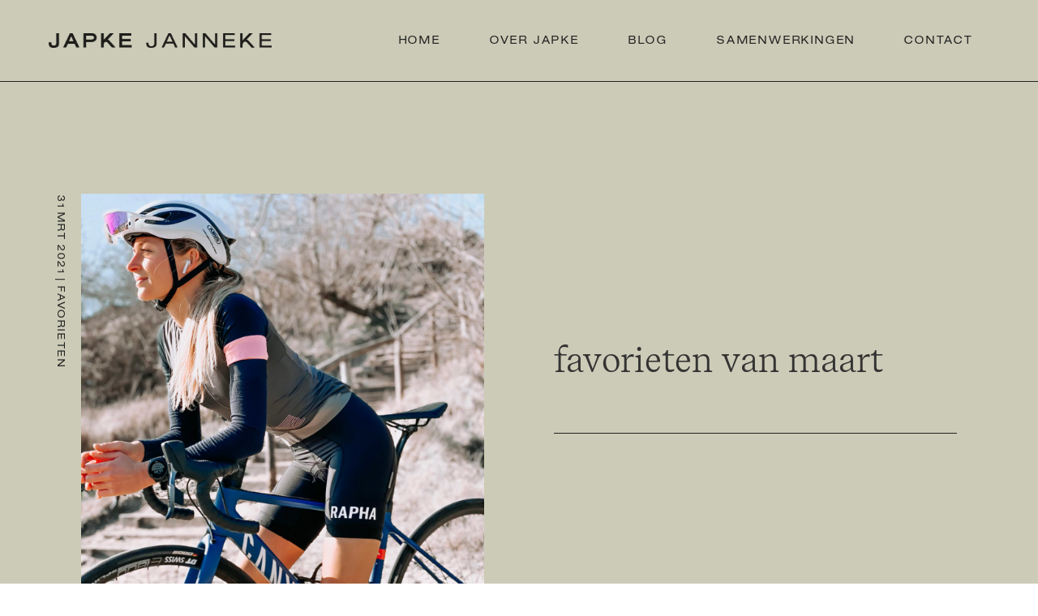

--- FILE ---
content_type: text/css
request_url: https://www.japkejanneke.nl/wp-content/et-cache/global/et-divi-customizer-global.min.css?ver=1766431432
body_size: 1456
content:
body,.et_pb_column_1_2 .et_quote_content blockquote cite,.et_pb_column_1_2 .et_link_content a.et_link_main_url,.et_pb_column_1_3 .et_quote_content blockquote cite,.et_pb_column_3_8 .et_quote_content blockquote cite,.et_pb_column_1_4 .et_quote_content blockquote cite,.et_pb_blog_grid .et_quote_content blockquote cite,.et_pb_column_1_3 .et_link_content a.et_link_main_url,.et_pb_column_3_8 .et_link_content a.et_link_main_url,.et_pb_column_1_4 .et_link_content a.et_link_main_url,.et_pb_blog_grid .et_link_content a.et_link_main_url,body .et_pb_bg_layout_light .et_pb_post p,body .et_pb_bg_layout_dark .et_pb_post p{font-size:14px}.et_pb_slide_content,.et_pb_best_value{font-size:15px}#main-header .nav li ul a{color:rgba(0,0,0,0.7)}.footer-widget .et_pb_widget div,.footer-widget .et_pb_widget ul,.footer-widget .et_pb_widget ol,.footer-widget .et_pb_widget label{line-height:1.7em}#et-footer-nav .bottom-nav li.current-menu-item a{color:#2ea3f2}body .et_pb_bg_layout_light.et_pb_button:hover,body .et_pb_bg_layout_light .et_pb_button:hover,body .et_pb_button:hover{border-radius:0px}.woocommerce a.button.alt:hover,.woocommerce-page a.button.alt:hover,.woocommerce button.button.alt:hover,.woocommerce button.button.alt.disabled:hover,.woocommerce-page button.button.alt:hover,.woocommerce-page button.button.alt.disabled:hover,.woocommerce input.button.alt:hover,.woocommerce-page input.button.alt:hover,.woocommerce #respond input#submit.alt:hover,.woocommerce-page #respond input#submit.alt:hover,.woocommerce #content input.button.alt:hover,.woocommerce-page #content input.button.alt:hover,.woocommerce a.button:hover,.woocommerce-page a.button:hover,.woocommerce button.button:hover,.woocommerce-page button.button:hover,.woocommerce input.button:hover,.woocommerce-page input.button:hover,.woocommerce #respond input#submit:hover,.woocommerce-page #respond input#submit:hover,.woocommerce #content input.button:hover,.woocommerce-page #content input.button:hover{border-radius:0px}@media only screen and (min-width:981px){.et_header_style_centered.et_hide_primary_logo #main-header:not(.et-fixed-header) .logo_container,.et_header_style_centered.et_hide_fixed_logo #main-header.et-fixed-header .logo_container{height:11.88px}}@media only screen and (min-width:1350px){.et_pb_row{padding:27px 0}.et_pb_section{padding:54px 0}.single.et_pb_pagebuilder_layout.et_full_width_page .et_post_meta_wrapper{padding-top:81px}.et_pb_fullwidth_section{padding:0}}p{font-family:"brother-1816",sans-serif;font-weight:200;font-style:normal;letter-spacing:0.03em}@font-face{font-family:'recifetextitalic';src:url('/wp-content/uploads/et-fonts/recifetext-regularitalic-webfont.woff2') format('woff2'),url('/wp-content/uploads/et-fonts/recifetext-regularitalic-webfont.woff') format('woff');font-weight:normal;font-style:normal}@font-face{font-family:'europa_grotesk_shextended';src:url('/wp-content/uploads/et-fonts/europagrotesksh-ex-webfont.woff2') format('woff2'),url('/wp-content/uploads/et-fonts/europagrotesksh-ex-webfont.woff') format('woff');font-weight:normal;font-style:normal}.europa-grotesk p{font-family:'europa_grotesk_shextended'!important;letter-spacing:0.2em!important}#page-container #button-japke:before,#page-container #button-japke:after{font-size:20px!important;margin-top:-1px!important}@media only screen and (max-width:425px){#page-container #button-japke-over:before,#page-container #button-japke-over:after{margin-top:-0.5px!important;margin-left:0px;font-size:20px}}@media only screen and (min-width:426px){#page-container #button-japke-over:before,#page-container #button-japke-over:after{margin-top:-23.5px!important;margin-left:-20px;font-size:20px}}.pa-blog-image-home .entry-featured-image-url{padding-top:123%;display:block}.pa-blog-image-home .entry-featured-image-url img{position:absolute;height:100%;width:100%;top:0;left:0;right:0;bottom:0;object-fit:cover}.pa-blog-image-home-landscape .entry-featured-image-url{padding-top:66.7%!important;display:block}.pa-blog-image-home-landscape .entry-featured-image-url img{position:absolute;height:100%;width:100%;top:0;left:0;right:0;bottom:0;object-fit:cover}.single-post #page-container{background:#cccbb7}.pa-blog-equal-height .pa-auto-height{height:auto!important}.pa-blog-equal-height .pa-auto-margin{margin-top:20px!important}.pa-inline-buttons .et_pb_button_module_wrapper{display:inline-block}.pa-inline-buttons{text-align:center!important}.et_mobile_menu{border-top:1px solid #222323!important}@media all and (max-width:980px){.custom_row{display:-webkit-box;display:-moz-box;display:-ms-flexbox;display:-webkit-flex;display:flex;-webkit-flex-wrap:wrap;flex-wrap:wrap}}.first-on-mobile{-webkit-order:1;order:1}.second-on-mobile{-webkit-order:2;order:2}.dropdown-button .et_pb_fullwidth_menu .fullwidth-menu-nav>ul{padding-top:0px!important}.dropdown-button .fullwidth-menu li>a{padding-bottom:0px;line-height:81px}.dropdown-button .fullwidth-menu li li a{padding:6px 0px;line-height:1.6em}.dropdown-button .et_mobile_menu li a:hover,.nav ul li a:hover,.dropdown-button .fullwidth-menu a:hover{opacity:1}.dropdown-button .et_pb_fullwidth_menu_fullwidth .et_pb_row{padding:0 0!important}.dropdown-button .fullwidth-menu li{display:block}.dropdown-button .fullwidth-menu .menu-item-has-children>a:first-child:after{right:20px}@media (max-width:981px){.dropdown-button .et_pb_fullwidth_menu .et_pb_row{width:100%}.dropdown-button .mobile_menu_bar{height:40px!important}.dropdown-button .mobile_menu_bar:before{font-family:'RecifeText book',Helvetica,Arial,Lucida,sans-serif!important;font-weight:300!important;font-size:14px!important;color:#222323!important;letter-spacing:0px!important;content:"Categorieën";line-height:35px;top:0px;text-transform:lowercase}.dropdown-button .mobile_menu_bar:after{position:absolute;line-height:35px;font-family:ETmodules;font-size:20px;font-weight:800;content:"3";padding-left:5px;color:#222323}.dropdown-button .et_first_mobile_item>a{display:none}}#et-boc .area-outer-wrap[data-da-type=popup]{padding:0px;height:100%}#et-boc .area-outer-wrap[data-da-color=light] .da-close{color:#222323!important;background:none!important;-webkit-box-shadow:none!important;box-shadow:none!important}#et-boc .area-outer-wrap .da-close{font-size:45px!important;top:14px;width:50px;height:50px;font-weight:400;right:12px}.pagination a{font-family:'Europa Grotesk SH',Helvetica,Arial,Lucida,sans-serif;text-transform:uppercase;font-size:13px;color:#222323!important;letter-spacing:0.2em;transition:color 300ms ease 0ms}.single-post .columns-2{padding-top:68px}

--- FILE ---
content_type: text/css
request_url: https://www.japkejanneke.nl/wp-content/et-cache/9672/et-core-unified-tb-11297-tb-11299-tb-11200-deferred-9672.min.css?ver=1766509365
body_size: 1755
content:
@font-face{font-family:"Europa Grotesk SH";font-display:swap;src:url("https://www.japkejanneke.nl/wp-content/uploads/et-fonts/EuropaGroteskSH-Ex.otf") format("opentype")}@font-face{font-family:"RecifeText book";font-display:swap;src:url("https://www.japkejanneke.nl/wp-content/uploads/et-fonts/RecifeText-Book.ttf") format("truetype")}@font-face{font-family:"Europa Grotesk SH";font-display:swap;src:url("https://www.japkejanneke.nl/wp-content/uploads/et-fonts/EuropaGroteskSH-Ex.otf") format("opentype")}@font-face{font-family:"RecifeText book";font-display:swap;src:url("https://www.japkejanneke.nl/wp-content/uploads/et-fonts/RecifeText-Book.ttf") format("truetype")}.et_pb_section_1_tb_body{border-bottom-width:1px;border-bottom-color:#222323}.et_pb_section_1_tb_body.et_pb_section{padding-top:140px;padding-bottom:135px;background-color:#f5f5f4!important}.et_pb_row_1_tb_body.et_pb_row{padding-top:0px!important;padding-top:0px}.et_pb_post_content_0_tb_body{color:#222323!important;text-align:justify;background-color:rgba(236,236,234,0);padding-top:0px;padding-right:0px;padding-bottom:35px;padding-left:0px}.et_pb_post_content_0_tb_body.et_pb_post_content a{color:#898557!important;transition:color 300ms ease 0ms}.et_pb_post_content_0_tb_body.et_pb_post_content a:hover{color:#d0c2ad!important}.et_pb_post_content_0_tb_body a{font-weight:600}.et_pb_text_0_tb_body h6,.et_pb_text_0_tb_body h5,.et_pb_text_0_tb_body h4,.et_pb_text_0_tb_body h1,.et_pb_text_0_tb_body h3,.et_pb_text_0_tb_body h2,.et_pb_post_content_0_tb_body h4,.et_pb_post_content_0_tb_body h1,.et_pb_post_content_0_tb_body h3{font-family:'RecifeText book',Helvetica,Arial,Lucida,sans-serif}.et_pb_post_content_0_tb_body h2{font-family:'RecifeText book',Helvetica,Arial,Lucida,sans-serif;font-size:36px}.et_pb_icon_0_tb_body .et_pb_icon_wrap{padding-top:0px!important;padding-bottom:0px!important}.et_pb_icon_0_tb_body{text-align:left;margin-left:0}.et_pb_icon_0_tb_body .et_pb_icon_wrap .et-pb-icon{font-family:FontAwesome!important;font-weight:900!important;color:#222323;font-size:13px}.et_pb_posts_nav.et_pb_post_nav_1_tb_body span a:hover,.et_pb_posts_nav.et_pb_post_nav_1_tb_body span a span:hover,.et_pb_text_0_tb_body.et_pb_text{color:#222323!important}.et_pb_text_0_tb_body{font-family:'Europa Grotesk SH',Helvetica,Arial,Lucida,sans-serif;text-transform:uppercase;font-size:12px;letter-spacing:0.2em;margin-top:-52px!important;margin-left:27px!important}.et_pb_text_0_tb_body.et_pb_text a{color:#7f7f7f!important;transition:color 300ms ease 0ms}.et_pb_text_0_tb_body.et_pb_text a:hover,.et_pb_posts_nav.et_pb_post_nav_0_tb_body span a:hover,.et_pb_posts_nav.et_pb_post_nav_0_tb_body span a span:hover{color:#898557!important}.et_pb_text_0_tb_body a{font-size:11px}.et_pb_divider_1_tb_body{padding-top:0px;padding-bottom:0px;margin-bottom:0px!important}.et_pb_divider_1_tb_body:before{border-top-color:#222323;width:auto;top:0px;right:0px;left:0px}.et_pb_posts_nav.et_pb_post_nav_0_tb_body span a,.et_pb_posts_nav.et_pb_post_nav_0_tb_body span a span{font-family:'Europa Grotesk SH',Helvetica,Arial,Lucida,sans-serif;text-transform:uppercase;font-size:13px;color:#222323!important;letter-spacing:0.2em;transition:color 300ms ease 0ms}.et_pb_posts_nav.et_pb_post_nav_1_tb_body span a,.et_pb_posts_nav.et_pb_post_nav_1_tb_body span a span{font-style:italic;color:#CCCBB7!important;transition:color 300ms ease 0ms}.et_pb_post_nav_1_tb_body{transform:translateX(0px) translateY(-30px)}.et_pb_posts_nav.et_pb_post_nav_1_tb_body span a,.et_pb_posts_nav.et_pb_post_nav_1_tb_body span.nav-previous a,.et_pb_posts_nav.et_pb_post_nav_1_tb_body span.nav-next a{font-family:"brother-1816",sans-serif;font-weight:200}@media only screen and (max-width:980px){div.et_pb_section.et_pb_section_1_tb_body{background-image:initial!important}.et_pb_section_1_tb_body{border-bottom-width:1px;border-bottom-color:#222323}.et_pb_section_1_tb_body.et_pb_section{padding-top:75px;padding-bottom:75px;background-color:#f5f5f4!important}.et_pb_row_1_tb_body.et_pb_row{padding-top:0px!important;padding-right:10%!important;padding-left:10%!important;padding-top:0px!important;padding-right:10%!important;padding-left:10%!important}.et_pb_post_content_0_tb_body{text-align:justify}.et_pb_post_content_0_tb_body h2{font-size:36px}.et_pb_icon_0_tb_body{margin-left:auto;margin-right:auto}.et_pb_text_0_tb_body{font-size:12px}.et_pb_text_0_tb_body.et_pb_text{color:#222323!important}.et_pb_divider_1_tb_body{margin-bottom:0px!important}.et_pb_posts_nav.et_pb_post_nav_0_tb_body span a,.et_pb_posts_nav.et_pb_post_nav_0_tb_body span a span{font-size:13px}}@media only screen and (max-width:767px){div.et_pb_section.et_pb_section_1_tb_body{background-image:initial!important}.et_pb_section_1_tb_body{border-bottom-width:1px;border-bottom-color:#222323}.et_pb_section_1_tb_body.et_pb_section{padding-top:50px;padding-bottom:0px;background-color:#ffffff!important}.et_pb_row_1_tb_body.et_pb_row{padding-top:0px!important;padding-right:35px!important;padding-left:35px!important;padding-top:0px!important;padding-right:35px!important;padding-left:35px!important}.et_pb_post_content_0_tb_body{font-size:13.5px;text-align:left}.et_pb_post_content_0_tb_body p{line-height:1.4em}.et_pb_post_content_0_tb_body h2{font-size:22px}.et_pb_icon_0_tb_body{margin-left:auto;margin-right:auto}.et_pb_icon_0_tb_body .et_pb_icon_wrap .et-pb-icon{color:#7f7f7f}.et_pb_text_0_tb_body,.et_pb_posts_nav.et_pb_post_nav_0_tb_body span a,.et_pb_posts_nav.et_pb_post_nav_0_tb_body span a span{font-size:11px}.et_pb_text_0_tb_body.et_pb_text{color:#7f7f7f!important}.et_pb_text_0_tb_body a{line-height:0.8em}.et_pb_divider_1_tb_body{margin-top:-23px!important;margin-bottom:-15px!important}}@font-face{font-family:"Europa Grotesk SH";font-display:swap;src:url("https://www.japkejanneke.nl/wp-content/uploads/et-fonts/EuropaGroteskSH-Ex.otf") format("opentype")}@font-face{font-family:"RecifeText book";font-display:swap;src:url("https://www.japkejanneke.nl/wp-content/uploads/et-fonts/RecifeText-Book.ttf") format("truetype")}.et_pb_section_0_tb_footer.et_pb_section{background-color:#f5f5f4!important}.et_pb_row_2_tb_footer,body #page-container .et-db #et-boc .et-l .et_pb_row_2_tb_footer.et_pb_row,body.et_pb_pagebuilder_layout.single #page-container #et-boc .et-l .et_pb_row_2_tb_footer.et_pb_row,body.et_pb_pagebuilder_layout.single.et_full_width_page #page-container #et-boc .et-l .et_pb_row_2_tb_footer.et_pb_row,.et_pb_row_1_tb_footer,body #page-container .et-db #et-boc .et-l .et_pb_row_1_tb_footer.et_pb_row,body.et_pb_pagebuilder_layout.single #page-container #et-boc .et-l .et_pb_row_1_tb_footer.et_pb_row,body.et_pb_pagebuilder_layout.single.et_full_width_page #page-container #et-boc .et-l .et_pb_row_1_tb_footer.et_pb_row,.et_pb_row_0_tb_footer,body #page-container .et-db #et-boc .et-l .et_pb_row_0_tb_footer.et_pb_row,body.et_pb_pagebuilder_layout.single #page-container #et-boc .et-l .et_pb_row_0_tb_footer.et_pb_row,body.et_pb_pagebuilder_layout.single.et_full_width_page #page-container #et-boc .et-l .et_pb_row_0_tb_footer.et_pb_row{width:100%;max-width:100%}.et_pb_column_0_tb_footer,.et_pb_column_1_tb_footer,.et_pb_column_4_tb_footer{margin:auto}.et_pb_image_0_tb_footer{margin-left:16vw!important;width:36px;text-align:center}.et_pb_text_5_tb_footer h5,.et_pb_text_5_tb_footer h4,.et_pb_text_5_tb_footer h3,.et_pb_text_5_tb_footer h2,.et_pb_text_5_tb_footer h1,.et_pb_text_4_tb_footer h4,.et_pb_text_4_tb_footer h6,.et_pb_text_4_tb_footer h5,.et_pb_text_6_tb_footer h1,.et_pb_text_4_tb_footer h2,.et_pb_text_3_tb_footer h6,.et_pb_text_5_tb_footer h6,.et_pb_text_6_tb_footer h3,.et_pb_text_6_tb_footer h2,.et_pb_text_7_tb_footer h5,.et_pb_text_8_tb_footer h5,.et_pb_text_8_tb_footer h4,.et_pb_text_8_tb_footer h3,.et_pb_text_8_tb_footer h2,.et_pb_text_8_tb_footer h1,.et_pb_text_7_tb_footer h6,.et_pb_text_7_tb_footer h4,.et_pb_text_3_tb_footer h4,.et_pb_text_7_tb_footer h3,.et_pb_text_7_tb_footer h2,.et_pb_text_7_tb_footer h1,.et_pb_text_6_tb_footer h6,.et_pb_text_6_tb_footer h5,.et_pb_text_6_tb_footer h4,.et_pb_text_3_tb_footer h5,.et_pb_text_4_tb_footer h1,.et_pb_text_3_tb_footer h3,.et_pb_text_1_tb_footer h4,.et_pb_text_2_tb_footer h4,.et_pb_text_2_tb_footer h3,.et_pb_text_2_tb_footer h2,.et_pb_text_2_tb_footer h1,.et_pb_text_3_tb_footer h2,.et_pb_text_1_tb_footer h6,.et_pb_text_1_tb_footer h5,.et_pb_text_1_tb_footer h3,.et_pb_text_2_tb_footer h6,.et_pb_text_1_tb_footer h2,.et_pb_text_1_tb_footer h1,.et_pb_text_0_tb_footer h6,.et_pb_text_0_tb_footer h5,.et_pb_text_0_tb_footer h4,.et_pb_text_0_tb_footer h2,.et_pb_text_0_tb_footer h1,.et_pb_text_2_tb_footer h5,.et_pb_text_8_tb_footer h6,.et_pb_text_3_tb_footer h1{font-family:'RecifeText book',Helvetica,Arial,Lucida,sans-serif}.et_pb_text_4_tb_footer h3,.et_pb_text_0_tb_footer h3{font-family:'RecifeText book',Helvetica,Arial,Lucida,sans-serif;font-size:30px;color:#222323!important;line-height:1.3em}.et_pb_text_0_tb_footer,.et_pb_text_4_tb_footer{margin-bottom:-11px!important;margin-left:10vw!important;width:200px}.et_pb_text_8_tb_footer.et_pb_text,.et_pb_text_7_tb_footer.et_pb_text,.et_pb_text_1_tb_footer.et_pb_text,.et_pb_text_5_tb_footer.et_pb_text,.et_pb_blurb_1_tb_footer.et_pb_blurb .et_pb_blurb_description a,.et_pb_blurb_0_tb_footer.et_pb_blurb .et_pb_blurb_description a,.et_pb_text_3_tb_footer.et_pb_text{color:#222323!important}.et_pb_text_3_tb_footer,.et_pb_text_1_tb_footer,.et_pb_text_7_tb_footer{line-height:1.5em;font-family:'Europa Grotesk SH',Helvetica,Arial,Lucida,sans-serif;text-transform:uppercase;font-size:13px;letter-spacing:0.3em;line-height:1.5em;margin-bottom:10px!important;width:100px;font-family:'Europa Grotesk SH'!important}.et_pb_text_6_tb_footer.et_pb_text a,.et_pb_text_1_tb_footer.et_pb_text a,.et_pb_text_7_tb_footer.et_pb_text a,.et_pb_text_8_tb_footer.et_pb_text a,.et_pb_text_5_tb_footer.et_pb_text a,.et_pb_text_3_tb_footer.et_pb_text a,.et_pb_text_2_tb_footer.et_pb_text a{color:#222323!important;transition:color 300ms ease 0ms}.et_pb_text_3_tb_footer.et_pb_text a:hover,.et_pb_text_6_tb_footer.et_pb_text a:hover,.et_pb_text_8_tb_footer.et_pb_text a:hover,.et_pb_text_5_tb_footer.et_pb_text a:hover,.et_pb_blurb_0_tb_footer.et_pb_blurb .et_pb_blurb_description a:hover,.et_pb_text_2_tb_footer.et_pb_text a:hover,.et_pb_blurb_1_tb_footer.et_pb_blurb .et_pb_blurb_description a:hover,.et_pb_text_7_tb_footer.et_pb_text a:hover,.et_pb_text_1_tb_footer.et_pb_text a:hover{color:#898557!important}.et_pb_text_2_tb_footer{line-height:1.5em;font-size:13.5px;line-height:1.5em;width:100px;font-family:'Europa Grotesk SH'!important}.et_pb_blurb_0_tb_footer.et_pb_blurb{font-family:'Europa Grotesk SH',Helvetica,Arial,Lucida,sans-serif}.et_pb_blurb_1_tb_footer.et_pb_blurb .et_pb_blurb_description a,.et_pb_blurb_1_tb_footer .et-pb-icon,.et_pb_blurb_0_tb_footer.et_pb_blurb .et_pb_blurb_description a,.et_pb_blurb_0_tb_footer .et-pb-icon{transition:color 300ms ease 0ms}.et_pb_blurb_0_tb_footer .et-pb-icon{font-size:16px;color:#222323;font-family:ETmodules!important;font-weight:400!important}.et_pb_blurb_1_tb_footer .et_pb_main_blurb_image .et_pb_only_image_mode_wrap,.et_pb_blurb_1_tb_footer .et_pb_main_blurb_image .et-pb-icon,.et_pb_blurb_0_tb_footer .et_pb_main_blurb_image .et_pb_only_image_mode_wrap,.et_pb_blurb_0_tb_footer .et_pb_main_blurb_image .et-pb-icon{background-color:rgba(34,35,35,0)}.et_pb_blurb_1_tb_footer:hover .et-pb-icon,.et_pb_blurb_0_tb_footer:hover .et-pb-icon{color:#898557}.et_pb_section_1_tb_footer.et_pb_section{padding-top:75px;padding-bottom:20px;background-color:#f5f5f4!important}.et_pb_row_1_tb_footer.et_pb_row{padding-top:0px!important;padding-right:50px!important;padding-left:50px!important;padding-top:0px;padding-right:50px;padding-left:50px}.et_pb_row_2_tb_footer,.et_pb_row_1_tb_footer{display:flex}.et_pb_image_1_tb_footer{max-width:17px;transform:translateX(0px) translateY(13px);text-align:left;margin-left:0}.et_pb_row_2_tb_footer.et_pb_row{padding-top:4px!important;padding-right:50px!important;padding-bottom:0px!important;padding-left:50px!important;padding-top:4px;padding-right:50px;padding-bottom:0px;padding-left:50px}.et_pb_text_5_tb_footer{line-height:1.5em;font-family:'Europa Grotesk SH',Helvetica,Arial,Lucida,sans-serif;text-transform:uppercase;font-size:13px;letter-spacing:0.3em;line-height:1.5em;margin-bottom:6px!important;font-family:'Europa Grotesk SH'!important}.et_pb_text_6_tb_footer{line-height:1.5em;font-family:'Europa Grotesk SH',Helvetica,Arial,Lucida,sans-serif;font-size:13px;line-height:1.5em;font-family:'Europa Grotesk SH'!important}.et_pb_blurb_1_tb_footer.et_pb_blurb{font-size:13px}.et_pb_blurb_1_tb_footer .et-pb-icon{font-size:15px;color:#222323;font-family:ETmodules!important;font-weight:400!important}.et_pb_section_2_tb_footer.et_pb_section{padding-top:15px;padding-bottom:15px;background-color:#CCCBB7!important}.et_pb_row_3_tb_footer.et_pb_row{padding-top:0px!important;padding-bottom:0px!important;padding-top:0px;padding-bottom:0px}.et_pb_text_8_tb_footer{font-size:13.5px;letter-spacing:0.03em}.et_pb_column_5_tb_footer{padding-top:0px;margin:auto}.et_pb_text_1_tb_footer.et_pb_module,.et_pb_text_2_tb_footer.et_pb_module{margin-left:auto!important;margin-right:0px!important}.et_pb_text_3_tb_footer.et_pb_module,.et_pb_text_7_tb_footer.et_pb_module{margin-left:0px!important;margin-right:auto!important}@media only screen and (min-width:981px){.et_pb_section_1_tb_footer{display:none!important}}@media only screen and (max-width:980px){.et_pb_image_0_tb_footer .et_pb_image_wrap img,.et_pb_image_1_tb_footer .et_pb_image_wrap img{width:auto}.et_pb_image_1_tb_footer{transform:translateX(0px) translateY(-6px)}.et_pb_text_4_tb_footer h3{font-size:30px}.et_pb_text_4_tb_footer{margin-bottom:-11px!important;margin-left:0vw!important}.et_pb_text_8_tb_footer{font-size:13.5px}}@media only screen and (min-width:768px) and (max-width:980px){.et_pb_section_0_tb_footer{display:none!important}}@media only screen and (max-width:767px){.et_pb_section_0_tb_footer{display:none!important}.et_pb_image_0_tb_footer .et_pb_image_wrap img,.et_pb_image_1_tb_footer .et_pb_image_wrap img{width:auto}.et_pb_image_1_tb_footer{transform:translateX(0px) translateY(13px)}.et_pb_text_4_tb_footer h3{font-size:20px}.et_pb_text_4_tb_footer{margin-bottom:0px!important;margin-left:-50px!important}.et_pb_text_8_tb_footer{font-size:12px;line-height:1.4em}}